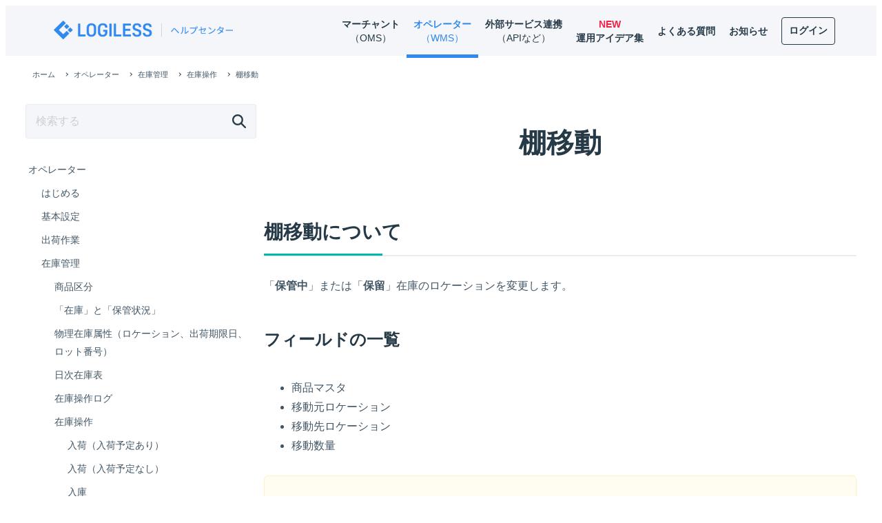

--- FILE ---
content_type: text/css
request_url: https://support.logiless.com/wp-content/themes/snow-monkey-child/style.css?ver=6.6.2.2
body_size: 11694
content:
/**
 * Template: snow-monkey
 * Theme Name: LOGILESSのサポートサイトテーマ
 */
@charset "UTF-8";
a {
    color: #075ecc;
    text-decoration: none
}

a:hover {
    opacity: .7
}

body {
    font-family: "Helvetica Neue", Arial, "Hiragino Kaku Gothic ProN", "Hiragino Sans", Meiryo, sans-serif;
    color: #425665;
    letter-spacing: normal
}

body.home, body.merchant, body.operator {
    background: #f5f6f9
}

.editor-block-list__block, .l-body {
    font-family: "Helvetica Neue", Helvetica, Arial, "ヒラギノ角ゴ Pro W3", "Hiragino Kaku Gothic Pro", メイリオ, Meiryo, sans-serif
}

@media (min-width: 64em) {
    .l-1row-header__branding, .l-1row-header__content {
        padding: 1.5rem 0
    }
}

.p-global-nav .c-navbar__item > a {
    font-size: 1rem;
    padding: .312rem 1.32692rem
}

.p-global-nav .c-navbar__item[data-active-menu=true] > a {
    color: #728390
}

.menu-login {
    margin-left: 1.32692rem
}

.menu-login a {
    border: 1px solid #2f89ee;
    border-radius: 4px
}

.menu-login a span {
    color: #2f89ee
}

.menu-login a:hover {
    text-decoration: none
}

.l-header, .l-header__drop-nav {
    background: #f5f6f9
}

.l-header a:hover, .l-header__drop-nav a:hover {
    text-decoration: none
}

.l-header__drop-nav .menu-login {
    margin-left: 0
}

.l-header__drop-nav .menu-login a {
    border: none
}

@media (min-width: 64em) {
    .smb-section__title {
        font-size: 1.5rem
    }
}

.smb-section__title:after {
    margin: .8rem auto 0
}

.big-blue-banner .smb-section__title::after {
    background-color: #fff
}

.smb-box {
    border-color: #dce1e5
}

.smb-section__body > p + .smb-panels {
    margin-top: 4.67392rem
}

[data-is-slim-widget-area=true] .c-widget {
    font-size: 1rem;
    line-height: 1.86957
}

.c-widget__title:after, .c-widget__title:before {
    display: none
}

.c-entry__header {
    margin-bottom: 1.86957rem;
    border-bottom: none;
    padding: 0 0 .46739rem
}

.c-entry__title {
    text-align: center
}

@media (min-width: 64em) {
    .c-entry-aside__title {
        margin: 0 0 .93478rem;
        font-size: 1.25rem;
        line-height: 1.69565
    }
}

.c-page-top {
    display: none
}

.wp-block-image img, img.aligncenter, img.alignleft, img.alignnone, img.alignright {
    -webkit-box-shadow: none;
    box-shadow: none
}

.c-sub-nav {
    margin-right: 1.40217rem
}

.c-sub-nav .c-navbar__item {
    margin: 0 0 0 1.40217rem
}

h1 {
    color: #253947
}

.p-entry-content > h2, .smb-section__title, .textwidget > h2, .wp-block-column > h2 {
    font-size: 1.75rem;
    text-align: left;
    border-bottom: 2px solid #e9edef;
    padding: .625rem 0;
    background: 0 0;
    border-left: none;
    position: relative;
    color: #253947
}

.p-entry-content > h2::before, .smb-section__title::before, .textwidget > h2::before, .wp-block-column > h2::before {
    position: absolute;
    display: block;
    content: "";
    border-bottom: 3px solid #2f89ee;
    width: 20%;
    left: 0;
    bottom: -1px
}

.p-entry-content > h2::after, .smb-section__title::after, .textwidget > h2::after, .wp-block-column > h2::after {
    display: none
}

.operator .p-entry-content > h2::before, .operator .smb-section__title::before, .operator .textwidget > h2::before, .operator .wp-block-column > h2::before, .operator-child .p-entry-content > h2::before, .operator-child .smb-section__title::before, .operator-child .textwidget > h2::before, .operator-child .wp-block-column > h2::before {
    border-color: #00b9aa
}

.p-entry-content > h3, .textwidget > h3, .wp-block-column > h3 {
    color: #253947;
    border: none
}

.p-entry-content > h4 {
    color: #253947;
    font-weight: 700
}

@media (min-width: 64em) {
    .c-row__col--lg-1-4 {
        flex: none;
        width: 100%;
        max-width: 100%
    }
}

footer .custom-html-widget {
    display: flex;
    align-items: flex-start
}

footer .custom-html-widget .logiless-footer__item {
    flex: 1 0 15%;
    padding: 0 .88462rem 1.86957rem
}

footer .custom-html-widget .logiless-footer__item .footer-logigoma img {
    width: 100%;
    max-width: 400px;
    height: auto
}

footer .custom-html-widget .logiless-footer__item dl dt {
    color: #2f89ee;
    margin-bottom: 10px
}

footer .custom-html-widget .logiless-footer__item dl dd {
    font-size: .875rem;
    line-height: 1.2;
    margin-bottom: 20px
}

footer .custom-html-widget .logiless-footer__item dl dd a {
    color: #425665
}

footer .custom-html-widget .logiless-footer__item dl dd span {
    font-size: .75rem
}

footer .custom-html-widget .logiless-footer__item-01 {
    flex: 1 0 40%
}

@media screen and (max-width: 63.9375em) {
    footer .custom-html-widget {
        flex-wrap: wrap
    }

    footer .custom-html-widget .logiless-footer__item {
        flex: 1 0 25%
    }

    footer .custom-html-widget .logiless-footer__item .footer-logigoma {
        text-align: center
    }

    footer .custom-html-widget .logiless-footer__item-01 {
        order: 4
    }
}

@media screen and (max-width: 39.9375em) {
    footer .custom-html-widget .logiless-footer__item {
        flex: 1 0 100%
    }
}

.logiless-page-footer-navi {
    display: block;
    border: 1px solid #dce1e5;
    border-radius: 4px;
    padding: 2rem
}

.logiless-page-footer-navi .logiless-page-footer-navi-title {
    font-weight: 700;
    color: #253947
}

.logiless-page-footer-navi .logiless-page-footer-navi__children {
    list-style: none;
    margin: 0;
    display: flex;
    flex-wrap: wrap
}

.logiless-page-footer-navi .logiless-page-footer-navi__children li {
    flex: 1 0 50%;
    max-width: 50%;
    line-height: 1.3;
    margin-top: 1.76923rem;
    padding: .88462rem
}

.logiless-page-footer-navi .logiless-page-footer-navi__children li a {
    color: #253947;
    font-weight: 700;
    position: relative;
    border-radius: 4px;
    display: flex;
    padding: 0 1rem
}

.logiless-page-footer-navi .logiless-page-footer-navi__children li a::before {
    position: absolute;
    display: block;
    content: "";
    background: url(https://preview-support.logiless.com/wp-content/uploads/2020/05/ic-angle-right.png) no-repeat;
    background-size: 8.5px 15px;
    width: 8.5px;
    height: 15px;
    left: 0;
    top: 0
}

#toc_container {
    font-size: .875rem;
    background: #f5f6f9;
    padding: 1.25rem
}

#toc_container .toc_title {
    text-align: center;
    list-style: none;
    padding: 0;
    font-weight: 700
}

#toc_container .toc_list {
    list-style: none;
    padding: 0
}

#toc_container .toc_list li {
    margin-top: .875rem
}

#toc_container .toc_list li ul {
    list-style: none
}

#toc_container .toc_list li ul li {
    display: inline-block;
    border-left: 1.5px solid #fff;
    padding-left: 10px;
    margin-left: 10px
}

#toc_container .toc_list li ul li span {
    display: none
}

#toc_container .toc_list li ul li:first-child {
    border-left: none;
    padding-left: 0;
    margin-left: 0
}

#toc_container.no_bullets {
    width: 100% !important
}

.type-page .c-entry__meta {
    display: none
}

footer {
    background: #fff;
    padding-top: 3.125rem
}

footer .l-footer-widget-area {
    border-top: none;
    border-top: 1px solid #e9edef
}

footer .l-footer-widget-area dl dt {
    margin-bottom: 20px
}

footer .p-footer-sub-nav {
    border-top: none
}

footer .c-copyright {
    color: #c8d0d5;
    border-top: none;
    text-align: right;
    background: #fff
}

footer .c-copyright a {
    color: #c8d0d5;
    text-decoration: none
}

.google-spreadsheet {
    border: 1px solid #dce1e5;
    border-radius: 6px;
    padding: 10px
}

.google-spreadsheet iframe {
    width: 100%;
    height: 600px;
    border: 1px solid #e9edef
}

.c-entries--simple, .c-entries--text {
    border-top: none
}

.c-entries--simple .c-entries__item, .c-entries--text .c-entries__item {
    border-bottom: none
}

.search-box {
    max-width: 680px;
    margin: 0 auto;
    padding: 1.86957rem 0
}

.search-box .logiless-whoami {
    display: flex;
    justify-content: space-between;
    font-weight: 700;
    position: relative;
    margin: 0 30px;
    padding-bottom: 2rem
}

.search-box .logiless-whoami .logigoma-select {
    position: absolute;
    bottom: 0;
    left: 50%;
    transform: translateX(-50%);
    -webkit-transform: translateX(-50%)
}

.search-box .logiless-whoami .logigoma-select img {
    width: 100px;
    height: 85px
}

.search-box .logiless-whoami .logiless-whoami__merchant label {
    border-radius: 5rem;
    background: #c8d0d5;
    text-align: center;
    padding: 1rem 4rem;
    position: relative
}

.search-box .logiless-whoami .logiless-whoami__merchant input {
    display: none
}

.search-box .logiless-whoami .logiless-whoami__merchant input:checked + label {
    background: #2f89ee;
    color: #fff
}

.search-box .logiless-whoami .logiless-whoami__merchant input:checked + label::before {
    position: absolute;
    content: "";
    display: block;
    background: url(https://preview-support.logiless.com/wp-content/uploads/2020/05/ic-check.png) no-repeat;
    background-size: 16px 12px;
    width: 16px;
    height: 12px;
    left: 20px;
    top: 0;
    bottom: 0;
    margin: auto
}

.search-box .logiless-whoami .logiless-whoami__operator label {
    background: #c8d0d5;
    border-radius: 5rem;
    text-align: center;
    padding: 1rem 4rem;
    position: relative
}

.search-box .logiless-whoami .logiless-whoami__operator input {
    display: none
}

.search-box .logiless-whoami .logiless-whoami__operator input:checked + label {
    background: #00b9aa;
    color: #fff
}

.search-box .logiless-whoami .logiless-whoami__operator input:checked + label::before {
    position: absolute;
    content: "";
    display: block;
    background: url(https://preview-support.logiless.com/wp-content/uploads/2020/05/ic-check.png) no-repeat;
    background-size: 16px 12px;
    width: 16px;
    height: 12px;
    left: 20px;
    top: 0;
    bottom: 0;
    margin: auto
}

.logiless-input-group .logiless-input-group__field > input[type=search] {
    border-radius: 4px 0 0 4px;
    border: 1px solid #e9edef;
    border-right: none;
    padding: .875rem;
    box-shadow: none
}

.logiless-input-group .logiless-input-group__field > input[type=search]::placeholder {
    color: #c8d0d5
}

.logiless-input-group .logiless-input-group__btn {
    border-radius: 0 4px 4px 0;
    border: 1px solid #e9edef;
    border-left: none;
    padding: .875rem
}

.logiless-input-group .logiless-input-group__btn img {
    width: 20px;
    height: 20px
}

@media screen and (max-width: 39.9375em) {
    .search-box .logiless-whoami {
        margin: 0 15px
    }

    .search-box .logiless-whoami .logiless-whoami__merchant label, .search-box .logiless-whoami .logiless-whoami__operator label {
        display: flex;
        width: 100px;
        height: 100px;
        justify-content: center;
        align-items: center;
        font-size: .75rem;
        padding: 0
    }

    .search-box .logiless-whoami .logiless-whoami__merchant label::before, .search-box .logiless-whoami .logiless-whoami__operator label::before {
        bottom: auto !important;
        right: 0;
        left: 0 !important;
        top: 16px !important
    }
}

.search-box__sidebar {
    padding: 0
}

.search-box__sidebar .logiless-input-group .logiless-input-group__field > input[type=search] {
    padding: .5rem .875rem;
    background: #f5f6f9
}

.search-box__sidebar .logiless-input-group .logiless-input-group__btn {
    background: #f5f6f9
}

[type=search]::-webkit-search-cancel-button, [type=search]::-webkit-search-decoration {
    -webkit-appearance: none
}

.archive ul.c-entries li.c-entries__item, .post-type-archive-faq ul.c-entries li.c-entries__item, .search-results ul.c-entries li.c-entries__item {
    border-top: 1px solid #dce1e5
}

.archive ul.c-entries li.c-entries__item:first-child, .post-type-archive-faq ul.c-entries li.c-entries__item:first-child, .search-results ul.c-entries li.c-entries__item:first-child {
    border-top: none
}

.archive ul.c-entries li.c-entries__item .c-entry-summary__figure, .post-type-archive-faq ul.c-entries li.c-entries__item .c-entry-summary__figure, .search-results ul.c-entries li.c-entries__item .c-entry-summary__figure {
    display: none
}

.archive ul.c-entries li.c-entries__item .c-entry-summary__title, .post-type-archive-faq ul.c-entries li.c-entries__item .c-entry-summary__title, .search-results ul.c-entries li.c-entries__item .c-entry-summary__title {
    color: #075ecc
}

.archive ul.c-entries li.c-entries__item .c-entry-summary__content, .post-type-archive-faq ul.c-entries li.c-entries__item .c-entry-summary__content, .search-results ul.c-entries li.c-entries__item .c-entry-summary__content {
    color: #425665
}

.archive ul.c-entries li.c-entries__item .c-entry-summary__meta, .post-type-archive-faq ul.c-entries li.c-entries__item .c-entry-summary__meta, .search-results ul.c-entries li.c-entries__item .c-entry-summary__meta {
    display: none
}

.c-entry-summary--faq .c-entry-summary__body .c-entry-summary__title, .c-entry-summary--post--faq .c-entry-summary__body .c-entry-summary__title {
    position: relative;
    padding: 5px 0 0 50px
}

.c-entry-summary--faq .c-entry-summary__body .c-entry-summary__title::before, .c-entry-summary--post--faq .c-entry-summary__body .c-entry-summary__title::before {
    position: absolute;
    content: "";
    background: url(https://preview-support.logiless.com/wp-content/uploads/2020/05/ic-q.png) no-repeat;
    background-size: 40px 40px;
    width: 40px;
    height: 40px;
    top: 0;
    left: 0
}

.advanced-sidebar-menu a {
    color: #425665;
    text-decoration: none;
    display: block;
    padding: .25rem;
    border-radius: 6px
}

.advanced-sidebar-menu ul {
    list-style: none;
    padding: 0;
    margin: 0
}

.advanced-sidebar-menu ul ul {
    margin-left: 1.2rem
}

.advanced-sidebar-menu .current_page_item > a {
    color: #253947;
    font-weight: 700
}

.smb-step__body {
    margin: 2.80435rem 0
}

.smb-step__item__title {
    font-weight: 400
}

.smb-step__item__title {
    margin-bottom: 0 !important;
    text-align: auto !important
}

.smb-step__item__title > .smb-step__item__number {
    align-self: baseline !important;
    background-color: #f5f6f9 !important;
    color: #2f89ee;
    font-weight: 700
}

.operator-child .smb-step__item__title > .smb-step__item__number {
    color: #00b9aa
}

.smb-step__item__title > span {
    margin-bottom: 20px;
    align-self: baseline
}

.wp-block-snow-monkey-blocks-step--item:last-of-type .smb-step__item__title > span {
    margin-bottom: 0
}

.smb-step__item:before {
    border-left: none
}

.smb-step__item__summary .smb-step__item__link {
    color: #075ecc
}

.smb-step__item__summary .smb-step__item__link svg {
    display: none
}

.smb-step__item__summary .smb-step__item__link span {
    text-decoration: none
}

.c-section, .wpac-section {
    padding: 0
}

@media (min-width: 64em) {
    .c-section, .wpac-section {
        padding: 0
    }
}

.smb-panels__item {
    display: flex;
    align-items: center;
    border-radius: 4px;
    border: 1px solid #dce1e5;
    box-shadow: none;
    transition: none;
    cursor: pointer
}

@media (min-width: 64em) {
    .smb-panels__item:active, .smb-panels__item:focus, .smb-panels__item:hover {
        text-decoration: none;
        box-shadow: none;
        opacity: .7
    }
}

.wp-block-snow-monkey-blocks-panels .wp-block-snow-monkey-blocks-panels--item .smb-panels__item {
    position: relative
}

.wp-block-snow-monkey-blocks-panels .wp-block-snow-monkey-blocks-panels--item .smb-panels__item__body {
    padding: 1rem 1.86957rem
}

.wp-block-snow-monkey-blocks-panels .wp-block-snow-monkey-blocks-panels--item .smb-panels__item__body::before {
    position: absolute;
    content: "";
    background: url(https://preview-support.logiless.com/wp-content/uploads/2020/05/ic-angle-right.png) no-repeat;
    background-size: 8.5px 15px;
    width: 8.5px;
    height: 15px;
    left: .86957rem;
    top: 0;
    bottom: 0;
    margin: auto
}

.wp-block-snow-monkey-blocks-panels .wp-block-snow-monkey-blocks-panels--item .smb-panels__item__body .smb-panels__item__title {
    text-align: left;
    color: #253947;
    line-height: 1.3
}

.wp-block-snow-monkey-blocks-panels .wp-block-snow-monkey-blocks-panels--item .smb-panels__item__body .smb-panels__item__content {
    text-align: left
}

.operator-child .wp-block-snow-monkey-blocks-panels .wp-block-snow-monkey-blocks-panels--item .smb-panels__item .smb-panels__item__body::before {
    background-image: url(https://preview-support.logiless.com/wp-content/uploads/2020/05/ic-angle-right-o.png)
}

body.home .wp-block-snow-monkey-blocks-panels .wp-block-snow-monkey-blocks-panels--item, body.merchant .wp-block-snow-monkey-blocks-panels .wp-block-snow-monkey-blocks-panels--item, body.operator .wp-block-snow-monkey-blocks-panels .wp-block-snow-monkey-blocks-panels--item, body.platforms .wp-block-snow-monkey-blocks-panels .wp-block-snow-monkey-blocks-panels--item {
    overflow: hidden
}

body.home .wp-block-snow-monkey-blocks-panels .wp-block-snow-monkey-blocks-panels--item .smb-panels__item, body.merchant .wp-block-snow-monkey-blocks-panels .wp-block-snow-monkey-blocks-panels--item .smb-panels__item, body.operator .wp-block-snow-monkey-blocks-panels .wp-block-snow-monkey-blocks-panels--item .smb-panels__item, body.platforms .wp-block-snow-monkey-blocks-panels .wp-block-snow-monkey-blocks-panels--item .smb-panels__item {
    align-items: baseline;
    margin-top: 1rem
}

body.home .wp-block-snow-monkey-blocks-panels .wp-block-snow-monkey-blocks-panels--item .smb-panels__item .smb-panels__item__figure, body.merchant .wp-block-snow-monkey-blocks-panels .wp-block-snow-monkey-blocks-panels--item .smb-panels__item .smb-panels__item__figure, body.operator .wp-block-snow-monkey-blocks-panels .wp-block-snow-monkey-blocks-panels--item .smb-panels__item .smb-panels__item__figure, body.platforms .wp-block-snow-monkey-blocks-panels .wp-block-snow-monkey-blocks-panels--item .smb-panels__item .smb-panels__item__figure {
    float: left;
    padding: 1.2rem 0 1.86957rem 1.86957rem
}

body.home .wp-block-snow-monkey-blocks-panels .wp-block-snow-monkey-blocks-panels--item .smb-panels__item .smb-panels__item__figure img, body.merchant .wp-block-snow-monkey-blocks-panels .wp-block-snow-monkey-blocks-panels--item .smb-panels__item .smb-panels__item__figure img, body.operator .wp-block-snow-monkey-blocks-panels .wp-block-snow-monkey-blocks-panels--item .smb-panels__item .smb-panels__item__figure img, body.platforms .wp-block-snow-monkey-blocks-panels .wp-block-snow-monkey-blocks-panels--item .smb-panels__item .smb-panels__item__figure img {
    width: 100%;
    max-width: 50px;
    min-width: 50px
}

body.home .wp-block-snow-monkey-blocks-panels .wp-block-snow-monkey-blocks-panels--item .smb-panels__item .smb-panels__item__body, body.merchant .wp-block-snow-monkey-blocks-panels .wp-block-snow-monkey-blocks-panels--item .smb-panels__item .smb-panels__item__body, body.operator .wp-block-snow-monkey-blocks-panels .wp-block-snow-monkey-blocks-panels--item .smb-panels__item .smb-panels__item__body, body.platforms .wp-block-snow-monkey-blocks-panels .wp-block-snow-monkey-blocks-panels--item .smb-panels__item .smb-panels__item__body {
    float: left;
    padding: 1rem
}

body.home .wp-block-snow-monkey-blocks-panels .wp-block-snow-monkey-blocks-panels--item .smb-panels__item .smb-panels__item__body::before, body.merchant .wp-block-snow-monkey-blocks-panels .wp-block-snow-monkey-blocks-panels--item .smb-panels__item .smb-panels__item__body::before, body.operator .wp-block-snow-monkey-blocks-panels .wp-block-snow-monkey-blocks-panels--item .smb-panels__item .smb-panels__item__body::before, body.platforms .wp-block-snow-monkey-blocks-panels .wp-block-snow-monkey-blocks-panels--item .smb-panels__item .smb-panels__item__body::before {
    display: none
}

body.home .wp-block-snow-monkey-blocks-panels .wp-block-snow-monkey-blocks-panels--item .smb-panels__item .smb-panels__item__body .smb-panels__item__content, body.merchant .wp-block-snow-monkey-blocks-panels .wp-block-snow-monkey-blocks-panels--item .smb-panels__item .smb-panels__item__body .smb-panels__item__content, body.operator .wp-block-snow-monkey-blocks-panels .wp-block-snow-monkey-blocks-panels--item .smb-panels__item .smb-panels__item__body .smb-panels__item__content, body.platforms .wp-block-snow-monkey-blocks-panels .wp-block-snow-monkey-blocks-panels--item .smb-panels__item .smb-panels__item__body .smb-panels__item__content {
    text-align: left;
    line-height: 1.6;
    padding-bottom: 1.5rem
}

body.home .wp-block-snow-monkey-blocks-panels .wp-block-snow-monkey-blocks-panels--item .smb-panels__item .smb-panels__item__body .smb-panels__item__action, body.merchant .wp-block-snow-monkey-blocks-panels .wp-block-snow-monkey-blocks-panels--item .smb-panels__item .smb-panels__item__body .smb-panels__item__action, body.operator .wp-block-snow-monkey-blocks-panels .wp-block-snow-monkey-blocks-panels--item .smb-panels__item .smb-panels__item__body .smb-panels__item__action, body.platforms .wp-block-snow-monkey-blocks-panels .wp-block-snow-monkey-blocks-panels--item .smb-panels__item .smb-panels__item__body .smb-panels__item__action {
    position: absolute;
    bottom: 1rem;
    right: 1rem
}

body.home .wp-block-snow-monkey-blocks-panels .wp-block-snow-monkey-blocks-panels--item .smb-panels__item .smb-panels__item__body .smb-panels__item__action .smb-panels__item__link, body.merchant .wp-block-snow-monkey-blocks-panels .wp-block-snow-monkey-blocks-panels--item .smb-panels__item .smb-panels__item__body .smb-panels__item__action .smb-panels__item__link, body.operator .wp-block-snow-monkey-blocks-panels .wp-block-snow-monkey-blocks-panels--item .smb-panels__item .smb-panels__item__body .smb-panels__item__action .smb-panels__item__link, body.platforms .wp-block-snow-monkey-blocks-panels .wp-block-snow-monkey-blocks-panels--item .smb-panels__item .smb-panels__item__body .smb-panels__item__action .smb-panels__item__link {
    font-size: 0
}

body.home .wp-block-snow-monkey-blocks-panels .wp-block-snow-monkey-blocks-panels--item .smb-panels__item .smb-panels__item__body .smb-panels__item__action .smb-panels__item__link::before, body.merchant .wp-block-snow-monkey-blocks-panels .wp-block-snow-monkey-blocks-panels--item .smb-panels__item .smb-panels__item__body .smb-panels__item__action .smb-panels__item__link::before, body.operator .wp-block-snow-monkey-blocks-panels .wp-block-snow-monkey-blocks-panels--item .smb-panels__item .smb-panels__item__body .smb-panels__item__action .smb-panels__item__link::before, body.platforms .wp-block-snow-monkey-blocks-panels .wp-block-snow-monkey-blocks-panels--item .smb-panels__item .smb-panels__item__body .smb-panels__item__action .smb-panels__item__link::before {
    display: none
}

body.home .wp-block-snow-monkey-blocks-panels .wp-block-snow-monkey-blocks-panels--item .smb-panels__item .smb-panels__item__body .smb-panels__item__action .smb-panels__item__link::after, body.merchant .wp-block-snow-monkey-blocks-panels .wp-block-snow-monkey-blocks-panels--item .smb-panels__item .smb-panels__item__body .smb-panels__item__action .smb-panels__item__link::after, body.operator .wp-block-snow-monkey-blocks-panels .wp-block-snow-monkey-blocks-panels--item .smb-panels__item .smb-panels__item__body .smb-panels__item__action .smb-panels__item__link::after, body.platforms .wp-block-snow-monkey-blocks-panels .wp-block-snow-monkey-blocks-panels--item .smb-panels__item .smb-panels__item__body .smb-panels__item__action .smb-panels__item__link::after {
    content: "";
    display: block;
    background: url(https://preview-support.logiless.com/wp-content/uploads/2020/05/ic-arrow-right.png) no-repeat;
    background-size: 16px 10px;
    width: 16px;
    height: 10px;
    right: 0;
    bottom: 0
}

body.home .l-contents__inner, body.merchant .l-contents__inner, body.operator .l-contents__inner, body.platforms .l-contents__inner {
    margin-bottom: 0
}

body.home .c-entry__body > * + *, body.merchant .c-entry__body > * + *, body.operator .c-entry__body > * + *, body.platforms .c-entry__body > * + * {
    margin-top: 0
}

.smb-panels-faqs .wp-block-snow-monkey-blocks-panels--item {
    overflow: hidden
}

.smb-panels-faqs .wp-block-snow-monkey-blocks-panels--item .smb-panels__item {
    align-items: baseline;
    margin-top: 1rem
}

.smb-panels-faqs .wp-block-snow-monkey-blocks-panels--item .smb-panels__item .smb-panels__item__figure {
    float: left;
    padding: 1.2rem 0 1.86957rem 1.86957rem
}

.smb-panels-faqs .wp-block-snow-monkey-blocks-panels--item .smb-panels__item .smb-panels__item__figure img {
    width: 100%;
    max-width: 50px;
    min-width: 50px
}

.smb-panels-faqs .wp-block-snow-monkey-blocks-panels--item .smb-panels__item .smb-panels__item__body {
    float: left;
    padding: 1rem
}

.smb-panels-faqs .wp-block-snow-monkey-blocks-panels--item .smb-panels__item .smb-panels__item__body::before {
    display: none
}

.smb-panels-faqs .wp-block-snow-monkey-blocks-panels--item .smb-panels__item .smb-panels__item__body .smb-panels__item__title {
    position: relative;
    padding: 0 0 1rem 1.875rem;
    font-weight: 400;
    font-size: .937rem;
    line-height: 1.5
}

.smb-panels-faqs .wp-block-snow-monkey-blocks-panels--item .smb-panels__item .smb-panels__item__body .smb-panels__item__title::before {
    position: absolute;
    content: "";
    display: block;
    background: url(https://preview-support.logiless.com/wp-content/uploads/2020/05/ic-q.png) no-repeat;
    background-size: 20px 20px;
    width: 20px;
    height: 20px;
    left: 0;
    top: 0
}

.smb-panels-faqs .wp-block-snow-monkey-blocks-panels--item .smb-panels__item .smb-panels__item__body .smb-panels__item__content {
    text-align: left;
    line-height: 1.4;
    padding-bottom: 1.5rem
}

.smb-panels-faqs .wp-block-snow-monkey-blocks-panels--item .smb-panels__item .smb-panels__item__body .smb-panels__item__action {
    position: absolute;
    bottom: 1rem;
    right: 1rem
}

.smb-panels-faqs .wp-block-snow-monkey-blocks-panels--item .smb-panels__item .smb-panels__item__body .smb-panels__item__action .smb-panels__item__link {
    font-size: 0
}

.smb-panels-faqs .wp-block-snow-monkey-blocks-panels--item .smb-panels__item .smb-panels__item__body .smb-panels__item__action .smb-panels__item__link::after {
    content: "";
    display: block;
    background: url(https://preview-support.logiless.com/wp-content/uploads/2020/05/ic-arrow-right.png) no-repeat;
    background-size: 16px 10px;
    width: 16px;
    height: 10px;
    right: 0;
    bottom: 0
}

.operator .smb-panels__item__link::after, .operator-child .smb-panels__item__link::after {
    background-image: url(https://preview-support.logiless.com/wp-content/uploads/2020/05/ic-arrow-right-o.png) !important
}

body.home .wp-block-snow-monkey-blocks-panels .wp-block-snow-monkey-blocks-panels--item .smb-panels__item {
    align-items: center
}

body.home .wp-block-snow-monkey-blocks-panels .wp-block-snow-monkey-blocks-panels--item .smb-panels__item .smb-panels__item__figure {
    float: left;
    padding: 1.2rem 0 1.86957rem 1.86957rem
}

body.home .wp-block-snow-monkey-blocks-panels .wp-block-snow-monkey-blocks-panels--item .smb-panels__item .smb-panels__item__figure img {
    width: 100%;
    max-width: 180px;
    height: auto
}

body.home .wp-block-snow-monkey-blocks-panels .wp-block-snow-monkey-blocks-panels--item .smb-panels__item .smb-panels__item__body .smb-panels__item__title {
    color: #2f89ee
}

body.home .wp-block-snow-monkey-blocks-panels .wp-block-snow-monkey-blocks-panels--item:nth-of-type(2) .smb-panels__item .smb-panels__item__body .smb-panels__item__title {
    color: #00b9aa
}

body.home .wp-block-snow-monkey-blocks-panels .wp-block-snow-monkey-blocks-panels--item:nth-of-type(2) .smb-panels__item .smb-panels__item__body .smb-panels__item__action .smb-panels__item__link {
    color: #00b9aa
}

body.home .wp-block-snow-monkey-blocks-panels .wp-block-snow-monkey-blocks-panels--item:nth-of-type(2) .smb-panels__item .smb-panels__item__body .smb-panels__item__action .smb-panels__item__link::after {
    background-image: url(https://preview-support.logiless.com/wp-content/uploads/2020/05/ic-arrow-right-o.png) !important
}

body.home .wp-block-snow-monkey-blocks-panels--item .smb-panels__item {
    align-items: center;
    text-align: left
}

body.home .wp-block-snow-monkey-blocks-panels--item .smb-panels__item .smb-panels__item__figure {
    float: left;
    padding: 1.2rem 0 1.86957rem 1.86957rem
}

body.home .wp-block-snow-monkey-blocks-panels--item .smb-panels__item .smb-panels__item__figure img {
    width: 100%;
    max-width: 180px;
    height: auto
}

body.home .wp-block-snow-monkey-blocks-panels--item .smb-panels__item .smb-panels__item__body .smb-panels__item__title {
    color: #2f89ee;
    text-align: left
}

body.home .wp-block-snow-monkey-blocks-panels--item .smb-panels__item .smb-panels__item__body .smb-panels__item__link {
    text-align: right
}

body.home .wp-block-snow-monkey-blocks-panels--item:nth-of-type(2) .smb-panels__item .smb-panels__item__body .smb-panels__item__title {
    color: #00b9aa
}

body.home .wp-block-snow-monkey-blocks-panels--item:nth-of-type(2) .smb-panels__item .smb-panels__item__body .smb-panels__item__action .smb-panels__item__link {
    color: #00b9aa
}

body.home .wp-block-snow-monkey-blocks-panels--item:nth-of-type(2) .smb-panels__item .smb-panels__item__body .smb-panels__item__action .smb-panels__item__link::after {
    background-image: url(https://preview-support.logiless.com/wp-content/uploads/2020/05/ic-arrow-right-o.png) !important
}

.home-section-01 h2 {
    border: none;
    color: #2f89ee;
    text-align: center
}

.home-section-01 h2::before {
    display: none
}

.home h2 {
    border: none;
    color: #2f89ee;
    text-align: center
}

.home h2::before {
    display: none
}

.wp-block-snow-monkey-blocks-balloon {
    font-size: .875rem;
    line-height: 1.5
}

.wp-block-snow-monkey-blocks-balloon .smb-balloon__person .smb-balloon__figure {
    border: 2px solid #f5f6f9;
    background: #f5f6f9
}

.wp-block-snow-monkey-blocks-balloon .smb-balloon__body {
    background: #f5f6f9
}

.wp-block-snow-monkey-blocks-balloon .smb-balloon__body::after {
    border-color: transparent #f5f6f9 transparent transparent
}

.merchant .snow-monkey-taxonomy-posts ul li a, .operator .snow-monkey-taxonomy-posts ul li a {
    border: 1px solid #dce1e5;
    border-radius: 4px;
    box-shadow: none;
    text-decoration: none;
    transition: none
}

.merchant .snow-monkey-taxonomy-posts ul li a:hover, .operator .snow-monkey-taxonomy-posts ul li a:hover {
    box-shadow: none;
    opacity: .7
}

.merchant .snow-monkey-taxonomy-posts ul li a section .c-entry-summary__figure, .operator .snow-monkey-taxonomy-posts ul li a section .c-entry-summary__figure {
    display: none
}

.merchant .snow-monkey-taxonomy-posts ul li a section .c-entry-summary__body, .operator .snow-monkey-taxonomy-posts ul li a section .c-entry-summary__body {
    position: relative;
    padding: 1.86957rem
}

.merchant .snow-monkey-taxonomy-posts ul li a section .c-entry-summary__body header, .operator .snow-monkey-taxonomy-posts ul li a section .c-entry-summary__body header {
    margin: 0
}

.merchant .snow-monkey-taxonomy-posts ul li a section .c-entry-summary__body header h2, .operator .snow-monkey-taxonomy-posts ul li a section .c-entry-summary__body header h2 {
    padding-left: 1rem
}

.merchant .snow-monkey-taxonomy-posts ul li a section .c-entry-summary__body header h2::before, .operator .snow-monkey-taxonomy-posts ul li a section .c-entry-summary__body header h2::before {
    position: absolute;
    content: "";
    background: url(https://preview-support.logiless.com/wp-content/uploads/2020/05/ic-tips.png) no-repeat;
    background-size: 20px 20px;
    width: 20px;
    height: 20px;
    left: .86957rem;
    top: 0;
    bottom: 0;
    margin: auto
}

.merchant .snow-monkey-taxonomy-posts ul li a section .c-entry-summary__body .c-entry-summary__meta, .operator .snow-monkey-taxonomy-posts ul li a section .c-entry-summary__body .c-entry-summary__meta {
    display: none
}

.merchant .snow-monkey-taxonomy-posts ul li a section .c-entry-summary__body .c-entry-summary__tags, .operator .snow-monkey-taxonomy-posts ul li a section .c-entry-summary__body .c-entry-summary__tags {
    display: none
}

.merchant .snow-monkey-taxonomy-posts ul li a section .c-entry-summary__body .c-entry-summary__time, .operator .snow-monkey-taxonomy-posts ul li a section .c-entry-summary__body .c-entry-summary__time {
    display: none
}

.operator .snow-monkey-taxonomy-posts ul li a section .c-entry-summary__body header h2::before {
    background-image: url(https://preview-support.logiless.com/wp-content/uploads/2020/05/ic-tips-o.png)
}

.smb-items .smb-items__item, .wp-block-snow-monkey-blocks-items .smb-items__item {
    display: flex;
    flex-wrap: wrap;
    align-content: start;
    height: 100%;
    border: 1px solid #dce1e5;
    border-radius: 4px;
    padding: 1.86957rem
}

.smb-items .smb-items__item .smb-items__item__title, .wp-block-snow-monkey-blocks-items .smb-items__item .smb-items__item__title {
    color: #253947;
    font-size: 1.25rem
}

.smb-items .smb-items__item .smb-items__item__content, .wp-block-snow-monkey-blocks-items .smb-items__item .smb-items__item__content {
    font-size: .875rem
}

.smb-items .smb-items__item .smb-items__item__action, .wp-block-snow-monkey-blocks-items .smb-items__item .smb-items__item__action {
    width: 100%;
    text-align: right;
    font-size: .875rem
}

.smb-items .smb-items__item .smb-items__item__action .smb-items__item__btn, .wp-block-snow-monkey-blocks-items .smb-items__item .smb-items__item__action .smb-items__item__btn {
    background: 0 0;
    color: #253947;
    padding: 0;
    font-weight: 700;
    transition: none
}

.smb-items .smb-items__item .smb-items__item__action .smb-items__item__btn .smb-btn__label, .wp-block-snow-monkey-blocks-items .smb-items__item .smb-items__item__action .smb-items__item__btn .smb-btn__label {
    position: relative;
    padding-right: 20px
}

.smb-items .smb-items__item .smb-items__item__action .smb-items__item__btn .smb-btn__label::after, .wp-block-snow-monkey-blocks-items .smb-items__item .smb-items__item__action .smb-items__item__btn .smb-btn__label::after {
    position: absolute;
    content: "";
    display: block;
    background: url(https://preview-support.logiless.com/wp-content/uploads/2020/05/ic-arrow-right.png) no-repeat;
    background-size: 16px 10px;
    width: 16px;
    height: 10.5px;
    top: 0;
    bottom: 0;
    right: 0;
    margin: auto
}

.operator .smb-items .smb-items__item .smb-btn__label::after, .operator .wp-block-snow-monkey-blocks-items .smb-items__item .smb-btn__label::after, .operator-child .smb-items .smb-items__item .smb-btn__label::after, .operator-child .wp-block-snow-monkey-blocks-items .smb-items__item .smb-btn__label::after {
    background-image: url(https://preview-support.logiless.com/wp-content/uploads/2020/05/ic-arrow-right-o.png) !important
}

.smb-accordion .smb-accordion__item .smb-accordion__item__title, .wp-block-snow-monkey-blocks-accordion .smb-accordion__item .smb-accordion__item__title {
    background: #f5f6f9
}

.smb-accordion .smb-accordion__item .smb-accordion__item__title .smb-accordion__item__title__icon svg, .wp-block-snow-monkey-blocks-accordion .smb-accordion__item .smb-accordion__item__title .smb-accordion__item__title__icon svg {
    color: #2f89ee
}

.operator-child .smb-accordion .smb-accordion__item .smb-accordion__item__title .smb-accordion__item__title__icon svg, .operator-child .wp-block-snow-monkey-blocks-accordion .smb-accordion__item .smb-accordion__item__title .smb-accordion__item__title__icon svg {
    color: #00b9aa
}

code {
    background-color: #e3edf8
}

.smb-child-pages .smb-panels__item .smb-panels__item__content {
    display: none
}

.smb-child-pages .smb-panels__item .smb-panels__item__action {
    display: none
}

.marketplace .smb-child-pages .smb-panels__item, .shopping-cart .smb-child-pages .smb-panels__item {
    flex-wrap: wrap;
    justify-content: center
}

.marketplace .smb-child-pages .smb-panels__item .smb-panels__item__figure, .shopping-cart .smb-child-pages .smb-panels__item .smb-panels__item__figure {
    padding: 1.5rem 5rem 0
}

.marketplace .smb-child-pages .smb-panels__item .smb-panels__item__body, .shopping-cart .smb-child-pages .smb-panels__item .smb-panels__item__body {
    padding: 1.5rem 1rem 1rem;
    width: 100%
}

.marketplace .smb-child-pages .smb-panels__item .smb-panels__item__body::before, .shopping-cart .smb-child-pages .smb-panels__item .smb-panels__item__body::before {
    display: none
}

.marketplace .smb-child-pages .smb-panels__item .smb-panels__item__body .smb-panels__item__title, .shopping-cart .smb-child-pages .smb-panels__item .smb-panels__item__body .smb-panels__item__title {
    text-align: center
}

.marketplace .smb-child-pages .smb-panels__item .smb-panels__item__body .smb-panels__item__action, .shopping-cart .smb-child-pages .smb-panels__item .smb-panels__item__body .smb-panels__item__action {
    display: block;
    position: relative
}

.marketplace .smb-child-pages .smb-panels__item .smb-panels__item__body .smb-panels__item__action::after, .shopping-cart .smb-child-pages .smb-panels__item .smb-panels__item__body .smb-panels__item__action::after {
    position: absolute;
    content: "";
    display: block;
    background: url(https://preview-support.logiless.com/wp-content/uploads/2020/05/ic-arrow-right.png) no-repeat;
    background-size: 16px 10px;
    width: 16px;
    height: 10px;
    right: 0;
    bottom: 0
}

.marketplace .smb-child-pages .smb-panels__item .smb-panels__item__body .smb-panels__item__action .smb-panels__item__link, .shopping-cart .smb-child-pages .smb-panels__item .smb-panels__item__body .smb-panels__item__action .smb-panels__item__link {
    display: none
}

.smb-box {
    border: 1px solid #dce1e5;
    border-radius: 4px
}

.smb-box .smb-box__body p strong {
    color: #253947
}

.advanced-sidebar-menu .parent-sidebar-menu {
    font-size: .875rem
}

.smb-faq .smb-faq__item:first-child {
    border-top: none
}

.smb-faq .smb-faq__item:last-child {
    border-bottom: none
}

.smb-faq .smb-faq__item__question {
    align-items: baseline
}

.smb-faq .smb-faq__item__answer__label, .smb-faq .smb-faq__item__question__label {
    background: #f5f6f9;
    width: 40px;
    height: 40px;
    flex: none;
    border-radius: 50%;
    line-height: 40px;
    text-align: center;
    color: #2f89ee
}

.smb-faq .smb-faq__item__answer__label {
    color: #ff4784
}

.logiless-link-more-right a {
    position: relative;
    padding-right: 20px;
    font-weight: 700;
    color: #253947
}

.logiless-link-more-right a::after {
    position: absolute;
    content: "";
    display: block;
    background: url(https://preview-support.logiless.com/wp-content/uploads/2020/05/ic-arrow-right.png) no-repeat;
    background-size: 16px 10px;
    width: 16px;
    height: 10px;
    right: 0;
    bottom: 0;
    top: 0;
    margin: auto
}

.operator .logiless-link-more-right a, .operator-child .logiless-link-more-right a {
    position: relative;
    padding-right: 20px;
    font-weight: 700;
    color: #253947
}

.operator .logiless-link-more-right a::after, .operator-child .logiless-link-more-right a::after {
    position: absolute;
    content: "";
    display: block;
    background: url(https://preview-support.logiless.com/wp-content/uploads/2020/05/ic-arrow-right-o.png) no-repeat;
    background-size: 16px 10px;
    width: 16px;
    height: 10px;
    right: 0;
    bottom: 0;
    top: 0;
    margin: auto
}

.smb-alert {
    color: #425665;
    background-color: rgba(0, 185, 170, .05);
    border-color: rgba(0, 185, 170, .2)
}

.smb-alert .svg-inline--fa {
    color: #00b9aa
}

.smb-alert--warning {
    background-color: rgba(255, 196, 0, .05);
    border-color: rgba(255, 196, 0, .2)
}

.smb-alert--warning .svg-inline--fa {
    color: #ffc400
}

.smb-alert--success {
    background-color: rgba(119, 217, 0, .05);
    border-color: rgba(119, 217, 0, .2)
}

.smb-alert--success .svg-inline--fa {
    color: #77d900
}

.smb-alert--remark {
    background-color: rgba(47, 137, 238, .05);
    border-color: rgba(47, 137, 238, .2)
}

.smb-alert--remark .svg-inline--fa {
    color: #2f89ee
}

.smb-highlighter {
    background: linear-gradient(transparent 60%, rgba(30, 236, 221, .6) 0)
}

.wp-block-table thead th {
    border-color: #dce1e5;
    background-color: #e3edf8;
    color: #425665;
    font-weight: 400
}

.wp-block-table td {
    border-color: #dce1e5
}

.wp-block-code, .wp-block-preformatted, .wp-block-verse {
    background-color: #f5f6f9;
    border-color: #e9edef;
    border-radius: 4px
}

.wp-block-file a.wp-block-file__button {
    background: #fff !important;
    color: #2f89ee !important;
    border: 2px solid #2f89ee;
    font-weight: 700;
    padding: .625rem .937rem
}

.c-entry-tags .tag-cloud-link {
    background: #f5f6f9;
    border-color: #e9edef;
    border-radius: 2px;
    color: #425665 !important
}

.c-entry-tags .tag-cloud-link::before {
    color: rgba(255, 71, 132, .8) !important
}

.c-entry-summary__tags .c-tags {
    list-style: none;
    margin: 0;
    padding: 0
}

.c-entry-summary__tags .c-tags li {
    display: inline-block;
    background: #f5f6f9;
    border: 1px solid #e9edef;
    border-radius: 2px;
    color: #425665;
    font-size: .75rem;
    padding: 0 10px
}

.c-entry-summary__tags .c-tags li:before {
    content: "#";
    color: rgba(255, 71, 132, .8);
    font-weight: 700;
    margin-right: 3px
}

.smb-taxonomy-posts .c-entry-summary__tags {
    display: none
}

.smb-taxonomy-posts .c-entry-summary__figure {
    display: none
}

.smb-taxonomy-posts .c-entries--simple .c-entry-summary__header, .smb-taxonomy-posts .c-entries--text .c-entry-summary__header {
    color: #075ecc
}

.faq-template-default .c-entry__meta .c-meta__item--author, .faq-template-default .c-entry__meta .c-meta__item--modified, .post-template-default .c-entry__meta .c-meta__item--author, .post-template-default .c-entry__meta .c-meta__item--modified {
    display: none
}

.faq-template-default .c-entry__meta .c-meta__item--categories svg path, .post-template-default .c-entry__meta .c-meta__item--categories svg path {
    fill: #b4bec5
}

.faq-template-default .c-prev-next-nav__item-figure, .post-template-default .c-prev-next-nav__item-figure {
    background-color: #dce1e5
}

.faq-template-default .c-entry-aside .c-entry-summary__content, .faq-template-default .p-related-posts .c-entry-summary__content, .post-template-default .c-entry-aside .c-entry-summary__content, .post-template-default .p-related-posts .c-entry-summary__content {
    display: none
}

.faq-template-default .c-entry-aside .c-entries, .faq-template-default .p-related-posts .c-entries, .post-template-default .c-entry-aside .c-entries, .post-template-default .p-related-posts .c-entries {
    display: flex;
    margin-right: calc(var(--_space, 1.76923rem) * -.5 * var(--_margin-scale, 1));
    margin-left: calc(var(--_space, 1.76923rem) * -.5 * var(--_margin-scale, 1))
}

.faq-template-default .c-entry-aside .c-entries .c-entries__item, .faq-template-default .p-related-posts .c-entries .c-entries__item, .post-template-default .c-entry-aside .c-entries .c-entries__item, .post-template-default .p-related-posts .c-entries .c-entries__item {
    flex: 0 1 100%;
    max-width: 100%;
    padding-right: calc(var(--_space, 1.76923rem) * .5 * var(--_margin-scale, 1));
    padding-left: calc(var(--_space, 1.76923rem) * .5 * var(--_margin-scale, 1));
    display: flex
}

.faq-template-default .c-entry-aside .c-entries .c-entries__item .c-entry-summary__figure, .faq-template-default .c-entry-aside .c-entries .c-entries__item .c-entry-summary__meta, .faq-template-default .p-related-posts .c-entries .c-entries__item .c-entry-summary__figure, .faq-template-default .p-related-posts .c-entries .c-entries__item .c-entry-summary__meta, .post-template-default .c-entry-aside .c-entries .c-entries__item .c-entry-summary__figure, .post-template-default .c-entry-aside .c-entries .c-entries__item .c-entry-summary__meta, .post-template-default .p-related-posts .c-entries .c-entries__item .c-entry-summary__figure, .post-template-default .p-related-posts .c-entries .c-entries__item .c-entry-summary__meta {
    display: none
}

@media screen and (min-width: 40em) {
    .faq-template-default .c-entry-aside .c-entries .c-entries__item, .faq-template-default .p-related-posts .c-entries .c-entries__item, .post-template-default .c-entry-aside .c-entries .c-entries__item, .post-template-default .p-related-posts .c-entries .c-entries__item {
        flex: 0 1 50%;
        max-width: 50%;
        display: flex
    }
}

.faq-template-default .c-entry__meta .c-meta__item--published {
    display: none
}

.single-faq .c-entry__title, .single-post .c-entry__title {
    text-align: left;
    font-size: 1.875rem
}

.single-operational-ideas .c-entry__title {
    text-align: left;
}

.single-faq .c-entry__footer .smb-panels .smb-panels__item .smb-panels__item__action, .single-post .c-entry__footer .smb-panels .smb-panels__item .smb-panels__item__action {
    display: none
}

.single-faq .c-entry__title {
    position: relative;
    padding-left: 50px
}

.single-faq .c-entry__title::before {
    content: "";
    position: absolute;
    display: block;
    background: url(https://preview-support.logiless.com/wp-content/uploads/2020/05/ic-q.png) no-repeat;
    background-size: 40px 40px;
    width: 40px;
    height: 40px;
    left: 0;
    top: 0
}

.single-faq .c-entry__body {
    position: relative;
    padding-left: 50px
}

.single-faq .c-entry__body::before {
    position: absolute;
    content: "";
    background: url(https://preview-support.logiless.com/wp-content/uploads/2020/05/ic-a.png) no-repeat;
    background-size: 40px 40px;
    width: 40px;
    height: 40px;
    top: 0;
    left: 0
}

.wp-block-latest-posts li {
    position: relative;
    padding-top: 1.25rem;
    margin-bottom: 1.25rem
}

.wp-block-latest-posts li .wp-block-latest-posts__post-date {
    position: absolute;
    color: #425665;
    top: 0;
    left: 0
}

.category-merchant-tips .c-entry__content .c-entries--simple .c-entries__item, .category-news .c-entry__content .c-entries--simple .c-entries__item, .category-operator-tips .c-entry__content .c-entries--simple .c-entries__item {
    position: relative
}

.category-merchant-tips .c-entry__content .c-entries--simple .c-entries__item .c-entry-summary__time, .category-news .c-entry__content .c-entries--simple .c-entries__item .c-entry-summary__time, .category-operator-tips .c-entry__content .c-entries--simple .c-entries__item .c-entry-summary__time {
    position: absolute;
    top: 1.8rem;
    left: 0;
    font-size: .875rem;
    color: #425665
}

.category-news .c-entries--simple .c-entries__item > a {
    padding-top: calc(var(--_space, 1.76923rem) * 2)
}

.wp-block-buttons {
    display: flex;
    flex-wrap: wrap;
    margin-left: calc(var(--_space, 1.76923rem) * -.5 * var(--_margin-scale, 1));
    margin-right: calc(var(--_space, 1.76923rem) * -.5 * var(--_margin-scale, 1))
}

.wp-block-buttons .wp-block-button {
    flex: 0 1 50%;
    max-width: 50%;
    padding-left: calc(var(--_space, 1.76923rem) * .5 * var(--_margin-scale, 1));
    padding-right: calc(var(--_space, 1.76923rem) * .5 * var(--_margin-scale, 1));
    flex-wrap: wrap;
    margin: 0
}

.wp-block-buttons .wp-block-button a.wp-block-button__link {
    position: relative;
    width: 100%;
    text-align: left;
    background: #fff;
    border: 1px solid #dce1e5;
    border-radius: 4px;
    color: #253947;
    font-weight: 700;
    padding: 1rem 1.86957rem
}

.wp-block-buttons .wp-block-button a.wp-block-button__link::before {
    position: absolute;
    content: "";
    background: url(https://preview-support.logiless.com/wp-content/uploads/2020/05/ic-angle-right.png) no-repeat;
    background-size: 8.5px 15px;
    width: 8.5px;
    height: 15px;
    left: .86957rem;
    top: 0;
    bottom: 0;
    margin: auto
}

.wp-block-buttons .wp-block-button a.wp-block-button__link:hover {
    filter: unset
}

.page-template-default .smb-panels-faqs .wp-block-snow-monkey-blocks-panels--item a {
    border: none;
    margin-top: 0
}

.page-template-default .smb-panels-faqs .wp-block-snow-monkey-blocks-panels--item a .smb-panels__item__body {
    padding: 0
}

.page-template-default .smb-panels-faqs .wp-block-snow-monkey-blocks-panels--item a .smb-panels__item__title {
    padding-bottom: 0 !important
}

.page-template-default .smb-panels-faqs .wp-block-snow-monkey-blocks-panels--item a .smb-panels__item__link {
    display: none
}

.page-template-default .c-entries--text .c-entries__item:last-child a {
    padding-bottom: 0
}

.page-template-default .c-entries--text .c-entries__item a {
    padding-top: 0
}

.wp-block-latest-posts .wp-block-latest-posts > li + li {
    margin-top: 1.25rem;
    padding-top: 1.25rem
}

/*
*
*  Update TOP page 2025/01
*
*/

.home .c-container {
    padding: 0;
}

.l-header, .l-header__drop-nav {
    padding: 0 60px;
}

.l-header .l-header__content {
    max-width: 1220px;
    margin: 0 auto;
}

.c-site-branding__title .custom-logo {
    width: 100%;
    display: block;
}

.c-site-branding.c-site-branding--has-logo {
    width: 321px;
}

.p-drop-nav .c-site-branding.c-site-branding--has-logo {
    width: 256px;
    display: block;
}

.p-drop-nav .p-global-nav .c-site-branding {
    padding-top: 13px;
    padding-bottom: 14px;
}

.p-drop-nav {
    background-color: #F5F6F9;
}

.l-header__drop-nav {
    box-shadow: 0 1px 2px 1px rgba(0,0,0,0.16);
}

.p-global-nav .menu-item.c-navbar__item > a {
    font-size: 14px;
    padding: 0 16px;
    line-height: 1.43;
    transition: all .3s ease;
}

.p-global-nav .menu-item.c-navbar__item[data-active-menu=true] > a:not(.menu-login),
.p-global-nav .menu-item.c-navbar__item.current-menu-item > a:not(.menu-login) {
    color: #2F89EE;
    opacity: 1;
}

.p-global-nav .menu-item.c-navbar__item:not(.menu-login) > a::after {
    content: "";
    display: block;
    width: 100%;
    height: 5px;
    background-color: #2F89EE;
    opacity: 0;
    visibility: hidden;
    position: absolute;
    left: 0;
    bottom: -19px;
    transition: all .3s ease;
}

.p-drop-nav .p-global-nav .menu-item.c-navbar__item:not(.menu-login) > a::after {
    bottom: 0;
}

.p-global-nav .menu-item.c-navbar__item[data-active-menu=true] > a::after,
.p-global-nav .menu-item.c-navbar__item.current-menu-item > a::after {
    opacity: 1;
    visibility: visible;
}

.p-drop-nav .p-global-nav .menu-item.c-navbar__item > a {
    padding: 0 16px;
}

.p-global-nav .menu-login {
    margin-left: 16px;
}

.p-global-nav .menu-item.menu-login > a {
    padding: 8px 20px 9px;
}

.p-drop-nav .p-global-nav .menu-item.menu-login > a {
    padding: 8px 20px 9px;
    border: 1px solid #253947;
    border-radius: 4px;
    line-height: 1;
    height: 37px;
    align-self: center;
}

.l-header__drop-nav {
    box-shadow: none;
    border-bottom: 1px solid #DCE1E5;
}

.l-header__drop-nav .menu-login.menu-item {
    margin-left: 16px;
}

.c-site-branding.c-site-branding--has-logo {
    margin-left: 10px;
}

#drawer-nav {
    top: 0;
    bottom: 0;
    left: auto;
    right: -100%;
    width: 60%;
    opacity: 1;
    visibility: visible;
    transition: right .3s ease-in-out;
    background-color: #F5F6F9;
}

.c-drawer-close-zone {
    opacity: 0.5;
    background-color: #000;
}

#drawer-nav[aria-hidden=false] {
    right: 0;
}

#drawer-nav .c-drawer__controls {
    left: 39px;
    right: 39px;
    padding: 23px 0;
}

.c-drawer .c-hamburger-btn__bar {
    background-color: #253947;
}

#drawer-nav .c-hamburger-btn__label {
    font-size: 0;
}

#drawer-nav .c-hamburger-btn__label::before {
    content: "CLOSE";
    font-size: 8px;
    color: #253947;
}

#drawer-nav.c-drawer--overall .c-drawer__inner {
    margin: 0;
    height: 100%;
    padding: 0 40px;
}

#drawer-nav.c-drawer--overall {
    padding-top: 80px;
}

.c-drawer a {
    display: flex;
    font-weight: bold;
    font-size: 14px;
    line-height: 1;
    color: #253947;
}

.c-drawer a > span {
    display: flex;
}

.c-drawer a > span .sub {
    font-weight: 400;
}

.c-drawer .c-drawer__menu {
    padding-top: 0;
    padding-bottom: 0;
}

.c-drawer .c-drawer__item {
    padding: 0;
}

.c-drawer .menu-item {
    padding-top: 25px;
    padding-bottom: 0;
}

.c-drawer .menu-login {
    margin-left: 0;
}

.c-drawer .menu-login a {
    border-radius: 2px;
    align-items: center;
    justify-content: center;
    height: 37px;
    width: 100%;
}

.home .p-search-form .c-input-group__btn,
.c-drawer .p-search-form .c-input-group__btn {
    font-size: 0;
    background-color: #2F89EE;
    border-radius: 0 4px 4px 0;
    border-left: 0;
    display: flex;
    justify-content: center;
    align-items: center;
    padding: 0 16px;
    border: 1px solid #2F89EE;
}

.home .p-search-form .c-input-group__btn img,
.c-drawer .p-search-form .c-input-group__btn img {
    filter: brightness(0) invert(1);
}

.c-drawer .p-search-form .c-input-group__btn img {
    width: 20px;
}

.search-box.search-box--top {
    max-width: 1220px;
    margin: 0 auto;
    padding-bottom: 0;
}

.home .p-search-form .c-input-group__btn .c-input-group__btn-text {
    content: "検索";
    font-size: 16px;
    font-weight: bold;
    line-height: 1.375;
    color: #fff;
    display: block;
    margin-left: 12px;
}

.home .p-search-form .c-input-group__field > input[type="search"] {
    border-radius: 4px 0 0 4px;
    padding: 0.7rem 1rem;
    border-color: #C0CAD0 !important;
}

.home .p-search-form .c-input-group__field > input[type="search"]::placeholder {
    color: #253947 !important;
    opacity: 0.5;
}

.home .p-search-form .c-input-group__field > input[type="search"]:focus {
    border-color: #2F89EE !important;
}

.home .p-search-form .logiless-input-group .logiless-input-group__btn {
    padding: 1.275rem 1.475rem;
    transition: opacity 0.3s ease;
    border: 1px solid #2F89EE;
    border-left: 0;
    left: 0;
}

.home .p-search-form .logiless-input-group .logiless-input-group__btn:hover {
    opacity: 0.7
}

.search-box .p-search-form .logiless-whoami {
    padding-bottom: 0;
    margin: 0;
    justify-content: center;
    width: 100%;
    gap: 20px;
}

.p-search-form__top-box {
    background-color: #fff;
    border-radius: 4px;
    padding: 48px 32px 34px;
    position: relative;
    border: 1px solid #DCE1E5;
}

.p-search-form__faq-heading {
    font-size: 24px;
    line-height: 1.375;
    font-weight: bold;
    margin-bottom: 19px;
    margin-top: 48px;
    text-align: center;
    color: #253947;
}

.search-box.search-box--top .p-search-form .logiless-whoami .logiless-faq-filter {
    width: 17.7%;
}

.search-box.search-box--top .p-search-form .logiless-whoami div label {
    border-radius: 4px 4px 0 0;
    margin: 0;
    width: 100%;
    height: 64px;
    font-size: 16px;
    line-height: 1.375;
    padding: 0;
    background-color: #E9EDEF;
}

.search-box.search-box--top .logiless-whoami .logiless-whoami__all {
    margin-left: 0;
}

.search-box .p-search-form .logiless-whoami input:checked + label::before {
    display: none !important;
}

.search-box .p-search-form .logiless-whoami .logigoma-select {
    bottom: -27px;
    left: 12.6%;
}

.search-box .logiless-whoami .logigoma-select .logigoma-select__body {
    width: 157px;
    height: auto;
}

.search-box .logiless-whoami .logigoma-select-hand {
    position: absolute;
    left: 7.3%;
    bottom: -11px;
    width: 40px;
    height: auto;
    z-index: 1;
}

.home .p-search-form .logiless-input-group {
    max-width: 800px;
    margin: 0 auto;
}

.home-searchbox-title .smb-section__header .smb-section__title {
    margin-left: 0;
    font-size: 40px;
    line-height: 1;
    padding: 0;
}

.home-searchbox-title {
    max-width: 100% !important;
    padding: 62px 60px 80px;
}

.p-search-form__faq-panel {
    display: none;
}

.p-search-form__faq-panel.active {
    display: block;
}

.p-search-form__faq-panel-list {
    display: flex;
    flex-wrap: wrap;
    gap: 0 32px;
    padding-left: 0;
    justify-content: space-between;
}

.p-search-form__faq-panel-list--sp {
    display: none;
}

.p-search-form__faq-item {
    width: calc(50% - 16px);
    list-style: none;
    margin-top: 22px;
    padding-top: 20px;
    /* padding: 20px 0 22px; */
    border-top: 1px solid #C8D0D5;
    display: flex;
}

.p-search-form__faq-item:nth-child(1), .p-search-form__faq-item:nth-child(2) {
    border-top: 0;
}

.p-search-form__faq-link {
    position: relative;
    font-size: 16px;
    line-height: 1.375;
    display: flex;
    align-items: center;
    justify-content: space-between;
    gap: 16px;
    transition: opacity .3s ease;
}

.p-search-form__faq-title {
    flex: 1;
    font-size: 16px;
    line-height: 1.5;
    color: #253947;
}

.p-search-form__faq-link::before {
    content: "";
    display: block;
    width: 40px;
    height: 40px;
    background: url('/wp-content/themes/snow-monkey-child/assets/img/ico-faq-black.svg') no-repeat center / cover;
}

.p-search-form__faq-panel--merchant .p-search-form__faq-link::before {
    background-image: url('/wp-content/themes/snow-monkey-child/assets/img/ico-faq-blue.svg');
}

.p-search-form__faq-panel--operator .p-search-form__faq-link::before {
    background-image: url('/wp-content/themes/snow-monkey-child/assets/img/ico-faq-green.svg');
}

.p-search-form__read-more {
    text-align: right;
    margin-top: 10px;
}

.p-search-form__faq-readmore {
    font-weight: bold;
    line-height: 1.375;
    color: #253947;
    display: flex;
    align-items: center;
    justify-content: flex-end;
    transition: opacity 0.3s ease;
}

.p-search-form__faq-readmore::after {
    content: "";
    display: block;
    width: 16px;
    height: 10px;
    background: url('/wp-content/themes/snow-monkey-child/assets/img/ico-redirect-black.svg') no-repeat center / cover;
    margin-left: 5px;
}

.p-search-form__faq-readmore.p-search-form__faq-readmore--blue::after {
    background-image: url('/wp-content/themes/snow-monkey-child/assets/img/ico-redirect-blue.svg')
}

.p-search-form__faq-readmore.p-search-form__faq-readmore--green::after {
    background-image: url('/wp-content/themes/snow-monkey-child/assets/img/ico-redirect-green.svg')
}

.home-guides {
    background-color: #fff;
    padding: 0 60px;
    max-width: 100%;
    margin-top: 0 !important;
}

.home-guides__inner {
    max-width: 1220px;
    margin: 0 auto;
    padding: 80px 0;
}

.home-guides__boxes {
    display: flex;
    justify-content: center;
    gap: 40px;
}

.home-guides__box {
    width: 48.36%;
    background-color: #fff;
    padding: 40px;
    position: relative;
    display: flex;
    align-items: center;
    justify-content: center;
    gap: 12px;
    border: 1px solid #DCE1E5;
    border-radius: 4px;
    transition: opacity 0.3s ease;
}

.home-guides__box:hover {
    opacity: 0.4;
}

.home-guides__box-image {
    width: 100px;
}

.home-guides__box-content {
    flex: 1;
}

.home-guides__box-title {
    font-size: 24px;
    font-weight: bold;
    line-height: 1.375;
    margin-bottom: 15px;
    color: #253947;
}

.home-guides__box-description {
    font-size: 16px;
    line-height: 1.375;
    color: #253947;
}

.home-guides__box-arrow {
    position: absolute;
    right: 20px;
    bottom: 20px;
    width: 16px;
    height: 10px;
    background: url("/wp-content/uploads/2020/05/ic-arrow-right.png") no-repeat center / cover;
}

.wp-block-snow-monkey-blocks-section.smb-section.smb-section--fit.home-functions {
    max-width: 100%;
    padding: 80px 60px;
    margin-top: 0;
}

.home-functions .smb-section__title {
    padding: 0;
}

.home-functions .smb-section__inner {
    padding-top: 0;
}

.home-functions__inner {
    max-width: 1220px;
    margin: 0 auto;
}

.home-functions__boxes {
    display: flex;
    justify-content: center;
    gap: 30px;
}

.home-functions__box {
    background-color: #fff;
    padding: 20px 20px 47px;
    position: relative;
    display: flex;
    justify-content: center;
    gap: 16px;
    border: 1px solid #DCE1E5;
    border-radius: 4px;
    width: 31.69%;
    transition: opacity 0.3s ease;
}

.home-functions__box:hover {
    opacity: 0.4
}

.home-functions__box-image {
    width: 54px;
}

.home-functions__box-content {
    flex: 1;
    padding-top: 14px;
}

.home-functions__box-title {
    font-size: 18px;
    font-weight: bold;
    line-height: 1.375;
    margin-bottom: 20px;
    color: #253947;
}

.home-functions__box-description {
    font-size: 16px;
    line-height: 1.375;
    color: #253947;
}

.home-functions__box-arrow {
    position: absolute;
    right: 20px;
    bottom: 20px;
    width: 16px;
    height: 10px;
    background: url("/wp-content/uploads/2020/05/ic-arrow-right.png") no-repeat center / cover;
}

.home-functions__box-arrow.home-functions__box-arrow--green {
    background-image: url("/wp-content/uploads/2020/05/ic-arrow-right-o.png");
}

.wp-block-snow-monkey-blocks-section.home-notices {
    padding: 80px 60px;
    max-width: 100%;
    margin: 0 !important;
}

.home-notices .smb-section__title, .home-notices .smb-section__inner {
    padding: 0;
}

.wp-block-snow-monkey-blocks-section.smb-section.smb-section--fit.home-support {
    max-width: 100%;
    padding: 48px 60px;
    margin-top: 0;
}

.home-support .smb-section__inner {
    padding-top: 0;
}

.home-support .smb-section__title {
    font-size: 18px;
    font-weight: 400;
    text-align: center;
    border: none;
    padding: 0;
}

.home-support .smb-section__title::before {
    display: none;
}

.home-support .smb-section__body {
    margin-top: 30px !important;
}

.home-support__cta {
    max-width: 386px;
    margin: 0 auto;
}

.home-support__box {
    background-color: #fff;
    display: flex;
    align-items: center;
    justify-content: center;
    padding: 30px 20px 31px;
    border: 1px solid #DCE1E5;
    font-size: 18px;
    font-weight: bold;
    color: #253947;
    position: relative;
    transition: opacity 0.3s ease;
    border-radius: 4px;
}

.home-support__box:hover {
    opacity: 0.4
}

.home-support__box-image {
    width: 54px;
    position: absolute;
    left: 24px;
    top: 50%;
    transform: translateY(-50%);
}

.home-support__box-arrow {
    width: 16px;
    position: absolute;
    right: 20px;
    top: 50%;
    transform: translateY(-50%);
}

.l-footer {
    padding-left: 60px;
    padding-right: 60px;
    padding-top: 12px;
}

footer.l-footer .custom-html-widget .logiless-footer__item {
    padding: 0;
}

.l-footer.l-footer--default .l-footer-widget-area {
    padding-bottom: 36px;
}

.l-footer__inner {
    display: flex;
    max-width: 1173px;
    margin: 0 auto;
    gap: 40px;
    justify-content: space-between;
}

.l-footer__logigoma {
    width: 32.57%;
}

.l-footer__navigation {
    width: 60%;
    display: flex;
    gap: 30px;
    justify-content: flex-end;
}

.l-footer__nav-category {
    font-family: Arial, Helvetica, sans-serif;
    font-size: 16px;
    font-weight: bold;
    line-height: 1;
    margin-bottom: 13px;
    color: #2F89EE;
}

.l-footer__nav {
    list-style: none;
    padding-left: 0;
}

.l-footer__nav--2-cols {
    columns: 2 36px;
}

.l-footer__nav-link {
    font-size: 14px;
    color: #253947;
    line-height: 1.375;
    transition: opacity 0.3s ease;
}

.l-footer__nav-item {
    margin-bottom: 6px;
}

.l-footer.l-footer--default .c-copyright {
    padding: 0;
    margin-top: 7px;
    margin-bottom: 34px;
    font-size: 14px;
    font-family: Arial, Helvetica, sans-serif;
    color: #C8D0D5;
}

.l-footer .c-sub-nav .c-navbar__item {
    margin: 0;
}

.l-footer .p-footer-sub-nav .c-navbar {
    gap: 22px;
    margin-left: 50px;
}

.c-go-top {
    border-radius: 50%;
    border: 1px solid #2F89EE;
    display: flex;
    align-items: center;
    justify-content: center;
    filter: drop-shadow(0 0 8px rgba(0,0,0, 0.1));
    position: fixed;
    right: 20px;
    bottom: 80px;
    background-color: #fff;
    width: 48px;
    height: 48px;
    outline: none;
    cursor: pointer;
    transition: transform 0.16s linear, opacity 0.08s linear;
    opacity: 0;
    visibility: hidden;
}

.c-go-top:hover {
    transform: scale(1.1);
}

.c-go-top.show {
    opacity: 1;
    visibility: visible;
}

.l-header .c-container,
.l-footer .c-container {
    padding: 0;
}

.home-notices .wp-block-latest-posts li a, .logiless-link-more-right a {
    transition: opacity 0.3s ease;
}

body.operational-ideas .helpful,
body.operational-ideas #custom_html-6,
body.tax-operation_category #custom_html-6,
body.single-operational-ideas #custom_html-6,
body.tax-operation_category .p-term-description {
    display: none;
}

body.operational-ideas [data-with-sidebar=true] .l-contents__container > .p-breadcrumbs-wrapper:first-child,
body.tax-operation_category [data-with-sidebar=true] .l-contents__container > .p-breadcrumbs-wrapper:first-child,
body.single-operational-ideas [data-with-sidebar=true] .l-contents__container > .p-breadcrumbs-wrapper:first-child {
    padding: 18px 0;
}

body.operational-ideas .c-breadcrumbs__item:first-child,
body.tax-operation_category .c-breadcrumbs__item:first-child,
body.single-operational-ideas .c-breadcrumbs__item:first-child {
    padding-left: 0;
}

body.operational-ideas .search-box__sidebar,
body.tax-operation_category .search-box__sidebar,
body.single-operational-ideas .search-box__sidebar {
    margin-top: 0;
    max-width: 100%;
}

body.operational-ideas[data-has-sidebar=true] .l-contents__sidebar,
body.tax-operation_category[data-has-sidebar=true] .l-contents__sidebar,
body.single-operational-ideas[data-has-sidebar=true] .l-contents__sidebar {
    margin-top: 0;
}

body.operational-ideas .l-sidebar-widget-area,
body.tax-operation_category .l-sidebar-widget-area,
body.single-operational-ideas .l-sidebar-widget-area {
    position: sticky;
    top: 100px;
}

body.operational-ideas .l-contents__main,
body.tax-operation_category .l-contents__main,
body.single-operational-ideas .l-contents__main {
    max-width: 824px;
}

body.operational-ideas[data-has-sidebar=true] .l-contents__inner,
body.tax-operation_category[data-has-sidebar=true] .l-contents__inner,
body.single-operational-ideas[data-has-sidebar=true] .l-contents__inner {
    padding-bottom: 82px;
}

html[data-sticky-footer=true] body.operational-ideas > .l-container,
html[data-sticky-footer=true] body.tax-operation_category .l-container,
html[data-sticky-footer=true] body.single-operational-ideas .l-container {
    min-height: 0;
}

.widget_block .p-operational-category {
    padding-left: 0;
    list-style: none;
    font-size: 14px;
    line-height: 1;
}

.p-operational-category__item + .p-operational-category__item {
    margin-top: 27px;
}

.p-operational-category__item.is-tips {
    margin-top: 25px;
    padding-top: 22px;
    border-top: 1px solid #DCE1E5;
}

.p-operational-category__item-link {
    color: #253947;
    transition: opacity .3s ease;
}

.p-operational-category__item-link.is-active {
    font-weight: 700;
}

.p-operational-category__item-link:hover {
    opacity: 0.7;
    text-decoration: underline;
}

.p-operational-anchors-box {
    background-color: #F5F6F9;
    border-radius: 4px;
    padding: 28px 20px;
    margin-top: 17px;
}

.p-operational-anchors-box.p-operational-anchors-box--tips {
    display: none;
}

.p-operational-anchors-box__heading {
    text-align: center;
    font-size: 22px;
    font-weight: 700;
    line-height: 1.36;
    color: #253947;
    margin-bottom: 28px;
}

.p-operational-anchors {
    display: flex;
    justify-content: center;
    gap: 8px;
    margin-bottom: 28px;
    margin-top: 61px;
}

.p-operational-anchors__item {
    width: 11.6%;
    position: relative;
}

.p-operational-anchors__item-box {
    display: flex;
    height: 73px;
    align-items: center;
    justify-content: center;
    color: #fff;
    font-size: 16px;
    font-weight: 700;
    line-height: 1.25;
    text-align: center;
    background: url('/wp-content/themes/snow-monkey-child/assets/img/bg-operational-flow.svg') no-repeat right;
    overflow: hidden;
    border-radius: 2px 0 0 2px;
}

.p-operational-anchors__item-box::before {
    content: "";
    background-color: #2F89EE;
    border-radius: 2px 0 0 2px;
    height: 100%;
    width: calc(100% - 23px);
    position: absolute;
    top: 0;
    left: 0;
}

.p-operational-anchors__item-box::after {
    content: "";
    display: block;
    position: absolute;
    height: 100%;
    top: 0;
    right: 0;
    border-style: solid;
    border-width: 36.5px 0 36.5px 23px;
    border-color: transparent transparent transparent #2F89EE;
}

.p-operational-anchors__item-label {
    position: relative;
    margin-top: 3px;
    margin-right: 14%;
}

.p-operational-anchors__item-icon {
    display: block;
    position: absolute;
    left: 50%;
    top: -31px;
    transform: translateX(-50%);
    padding-right: 16px;
    z-index: 1;
}

.p-operational-anchors__item:nth-child(3) .p-operational-anchors__item-icon {
    padding-right: 12px;
}

.p-operational-anchors__item:nth-child(4) .p-operational-anchors__item-icon,
.p-operational-anchors__item:nth-child(8) .p-operational-anchors__item-icon {
    top: -29px;
    padding-right: 10px;
}

.p-operational-anchors__item:first-child .p-operational-anchors__item-icon,
.p-operational-anchors__item:nth-child(7) .p-operational-anchors__item-icon {
    padding-right: 18px;
}

.p-operational-anchor-links {
    display: flex;
    flex-wrap: wrap;
    padding-left: 0;
    list-style: none;
    gap: 8px;
}

.p-operational-anchors-links__item {
    width: calc(100% / 4 - 6px);
}

.p-operational-anchors-links__item-link {
    display: flex;
    height: 48px;
    padding: 15px 10px;
    font-size: 16px;
    line-height: 1;
    color: #253947;
    background: url('/wp-content/themes/snow-monkey-child/assets/img/ico-blue-angle-down.svg') no-repeat right 17px center;
    background-color: #fff;
    border-radius: 2px;
    border: 1px solid #DCE1E5;
    transition: opacity .3s ease;
}

.p-operational-anchors-links__item-link:hover {
    opacity: 0.4;
}

.p-operational-anchors-links__item-image {
    display: none;
}

.p-operational-posts {
    padding-left: 0;
    list-style: none;
}

.p-operational-post + .p-operational-post {
    margin-top: 20px;
}

.p-operational-post__link {
    display: block;
    padding: 16px 20px 16px 28px;
    border-radius: 2px;
    border: 1px solid #DCE1E5;
    font-size: 16px;
    line-height: 1.3;
    color: #253947;
    background: url("/wp-content/uploads/2020/05/ic-angle-right.png") no-repeat left 11px center / 8px;
    background-color: #fff;
    transition: all .3s ease;
}

.p-operational-post__link:hover {
    opacity: 0.4;
}

.c-entry__content .c-operational-heading {
    margin-top: 0;
    padding-top: 76px;
    padding-bottom: 7px;
}

.c-entry__content .c-operational-heading::before {
    width: 17%;
}

.c-entry__content .p-operational-redirect {
    margin-top: 20px;
    padding-right: 2px;
    text-align: right;
}

.p-operational-redirect__link {
    font-weight: bold;
    line-height: 1.375;
    color: #253947;
    display: flex;
    align-items: center;
    justify-content: flex-end;
    transition: opacity 0.3s ease;
}

.p-operational-redirect__link:hover {
    opacity: 0.7;
}

.p-operational-redirect__link::after {
    content: "";
    display: block;
    width: 16px;
    height: 10px;
    background: url('/wp-content/themes/snow-monkey-child/assets/img/ico-redirect-blue.svg') no-repeat center / cover;
    margin-left: 9px;
}

@media (max-width: 1350px) {
    .p-global-nav .menu-item.c-navbar__item > a,
    .p-drop-nav .p-global-nav .menu-item.c-navbar__item > a {
        padding: 0 10px;
    }

    .p-global-nav .menu-login,
    .l-header__drop-nav .menu-login.menu-item {
        margin-left: 10px;
    }

    .p-global-nav .menu-item.menu-login > a,
    .p-drop-nav .p-global-nav .menu-item.menu-login > a {
        padding: 8px 10px 9px;
    }

    .c-site-branding.c-site-branding--has-logo {
        width: 260px;
    }

    .p-drop-nav .c-site-branding.c-site-branding--has-logo {
        width: 200px;
    }
}

@media (max-width: 1250px) {
    .p-global-nav .menu-item.c-navbar__item > a,
    .p-drop-nav .p-global-nav .menu-item.c-navbar__item > a {
        font-size: 12px;
        padding: 0 7px;
    }

    .c-site-branding.c-site-branding--has-logo {
        width: 230px;
    }

    .p-drop-nav .c-site-branding.c-site-branding--has-logo {
        width: 180px;
    }

    .l-footer__navigation {
        width: 65%;
    }

    .l-footer__logigoma {
        width: 30%;
    }
}

@media (max-width: 1186px) {
    body.operational-ideas .l-contents__main,
    body.tax-operation_category .l-contents__main,
    body.single-operational-ideas .l-contents__main {
        max-width: 100%;
    }

    body.operational-ideas[data-has-sidebar=true] .l-contents__inner .l-contents__main,
    body.tax-operation_category[data-has-sidebar=true] .l-contents__inner .l-contents__main,
    body.single-operational-ideas[data-has-sidebar=true] .l-contents__inner .l-contents__main {
        margin-left: 0;
    }
}

@media (max-width: 1120px) {
    .l-footer__navigation {
        width: 73%;
    }

    .l-footer__logigoma {
        width: 24%;
    }
}

@media (max-width: 1023px) {
    body {
        padding-top: 53px;
    }

    .l-header {
        position: fixed !important;
        top: 0;
        left: 0;
        width: 100%;
    }

    .admin-bar .l-header {
        top: 32px;
    }

    body .c-drawer-close-zone {
        position: fixed
    }

    .l-header.is-fixed {
        border-bottom: 1px solid #DCE1E5;
    }

    .l-header, .l-header__drop-nav {
        padding: 0 32px;
    }

    .c-site-branding.c-site-branding--has-logo {
        width: 321px;
    }

    .c-hamburger-btn .c-hamburger-btn__bars {
        width: 24px;
    }

    .home-searchbox-title {
        padding: 49px 32px 80px;
    }

    .home-searchbox-title .smb-section__header .smb-section__title {
        padding-bottom: 15px;
    }

    .search-box .p-search-form .logiless-whoami .logigoma-select {
        left: 0;
        bottom: -27px;
        transform: none;
    }

    .search-box .logiless-whoami .logigoma-select .logigoma-select__body {
        width: 116px;
    }

    .search-box .logiless-whoami .logigoma-select-hand {
        left: 20px;
        bottom: -16px;
        width: 28px;
    }

    .search-box.search-box--top .p-search-form .logiless-whoami .logiless-faq-filter {
        margin-left: 0;
        margin-right: 0;
        padding-bottom: 0;
        width: 19.2%;
    }

    .search-box .p-search-form .logiless-whoami {
        display: flex;
    }

    .home .p-search-form .logiless-input-group .logiless-input-group__btn {
        padding: 20px 22px;
    }

    .logiless-input-group .logiless-input-group__field > input[type=search] {
        padding: 10px 19px !important;
    }

    .p-search-form__faq-panel-list:not(.p-search-form__faq-panel-list--sp) {
        display: block;
    }

    .p-search-form__read-more {
        margin-top: 32px;
    }

    .p-search-form__faq-heading {
        margin-bottom: 30px;
    }

    .p-search-form__faq-item {
        width: 100%;
        margin-top: 20px;
    }

    .p-search-form__faq-item:nth-child(2) {
        padding-top: 20px;
        border-top: 1px solid #C8D0D5;
    }

    .p-search-form__faq-item:first-child {
        border: none;
        margin-top: 0;
    }

    .search-box.search-box--top {
        padding-bottom: 0;
    }

    .home-guides {
        padding: 0 32px;
    }

    .home-guides__boxes {
        flex-direction: column;
        gap: 36px;
    }

    .home-guides__box {
        width: 100%;
    }

    .wp-block-snow-monkey-blocks-section.smb-section.smb-section--fit.home-functions {
        padding: 80px 32px 48px;
    }

    .home-functions__inner {
        margin-top: 21px !important;
    }

    .home-functions__boxes {
        flex-direction: column;
        gap: 28px;
    }

    .home-functions__box {
        width: 100%;
    }

    .home-functions__box-description {
        font-size: 14px;
    }

    .home-functions__box-arrow {
        bottom: 18px;
        right: 15px;
    }

    .wp-block-snow-monkey-blocks-section.home-notices {
        padding: 80px 32px 75px;
    }

    .home-notices .smb-section__contents-wrapper > .smb-section__body.is-layout-constrained.wp-block-section-is-layout-constrained {
        margin-top: 30px;
    }

    .home-notices .wp-block-latest-posts.wp-block-latest-posts__list li {
        padding-top: 26px;
        margin-bottom: 18px;
    }

    .home-notices .wp-block-latest-posts__post-title {
        line-height: 1.5;
    }

    .home-notices .logiless-link-more-right a {
        padding-right: 25px;
    }

    .home-support .smb-section__body {
        margin-top: 27px !important;
    }

    .home-support__box {
        padding: 26px 20px 25px;
    }

    .wp-block-snow-monkey-blocks-section.smb-section.smb-section--fit.home-support {
        padding: 48px 32px;
    }

    .l-footer {
        padding: 16px 32px 0;
    }

    .l-footer__logigoma {
        width: 27.87%;
    }

    .l-footer__navigation {
        width: 67%;
        flex-direction: column;
        gap: 24px;
    }

    .l-footer__nav--2-cols {
        columns: 1;
    }

    .l-footer__nav {
        gap: 0 15px;
        display: inline-flex;
        flex-wrap: wrap;
    }

    .l-footer__nav-item {
        margin-bottom: 0;
        position: relative;
    }

    .l-footer__nav-item:not(:last-child)::after {
        content: "";
        position: absolute;
        right: -9px;
        top: 50%;
        transform: translateY(-50%);
        height: 16px;
        width: 1px;
        background-color: #707070;
    }

    .l-footer .p-footer-sub-nav .c-navbar {
        margin-left: 29px;
        justify-content: center;
        gap: 21px;
        padding: 19px 0 8px;
    }

    .l-footer.l-footer--default .c-copyright {
        font-size: 12px;
        margin-top: 10px;
    }

    body.operational-ideas .l-contents__container.c-container,
    body.tax-operation_category .l-contents__container.c-container,
    body.single-operational-ideas .l-contents__container.c-container {
        padding: 0 32px;
    }
}

@media (max-width: 767px) {
    body {
        padding-top: 63px;
    }

    .admin-bar .l-header {
        top: 46px;
    }

    #drawer-nav {
        width: 80%;
    }

    #drawer-nav.c-drawer--overall .c-drawer__inner {
        padding: 0 24px
    }

    #drawer-nav .c-drawer__controls {
        right: 24px;
    }

    .l-header, .l-header__drop-nav {
        padding: 0 24px;
        border-bottom: 1px solid #DCE1E5;
    }

    .c-site-branding.c-site-branding--has-logo {
        margin-left: 0;
        width: 230px;
        padding: 9px 0;
    }

    .home-searchbox-title .smb-section__header .smb-section__title {
        font-size: 28px;
        line-height: 1.4;
        padding-bottom: 31px;
        max-width: 230px;
        margin: 0 auto;
    }

    .home-searchbox-title {
        padding: 34px 24px 80px;
    }

    .home-searchbox-title .smb-section__contents-wrapper > .smb-section__body.is-layout-constrained.wp-block-section-is-layout-constrained {
        margin-top: 0 !important;
    }

    .search-box.search-box--top .p-search-form .logiless-whoami .logiless-faq-filter {
        width: 100%;
    }

    .search-box .p-search-form .logiless-whoami {
        gap: 8px;
    }

    .search-box.search-box--top .p-search-form .logiless-whoami div label {
        font-size: 14px;
        height: 55px;
    }

    .search-box .p-search-form .logiless-whoami .logigoma-select {
        left: 4px !important;
        bottom: 55px;
    }

    .search-box .p-search-form .logiless-whoami .logigoma-select img {
        width: 64px !important;
    }

    .search-box .logiless-whoami .logigoma-select-hand {
        left: 10px;
        bottom: 55px;
        width: 15px;
    }

    .p-search-form__top-box {
        padding: 35px 22px;
        border-radius: 0 0 4px 4px;
    }

    .logiless-input-group .logiless-input-group__field > input[type=search] {
        padding: 10px 17px !important;
    }

    .home .p-search-form .logiless-input-group .logiless-input-group__btn {
        padding: 17px 16px;
    }

    .home .p-search-form .c-input-group__btn .c-input-group__btn-text {
        display: none;
    }

    .p-search-form__faq-heading {
        font-size: 22px;
        margin-top: 36px;
        margin-bottom: 0;
    }

    .p-search-form__faq-link::before {
        width: 32px;
        height: 32px;
        background-size: cover;
    }

    .p-search-form__faq-link {
        align-items: flex-start;
        gap: 13px;
    }

    .p-search-form__faq-item {
        padding-top: 22px;
    }

    .p-search-form__read-more {
        margin-top: 24px;
    }

    .p-search-form__faq-readmore::after {
        margin-left: 10px;
    }

    .p-search-form__top-box {
        padding-bottom: 25px;
    }

    .home-searchbox-title {
        padding-bottom: 60px;
    }

    .p-search-form__faq-panel-list:not(.p-search-form__faq-panel-list--sp) {
        display: none;
    }

    .p-search-form__faq-panel-list--sp {
        display: block;
    }

    .home-guides__box {
        flex-direction: column;
        padding: 44px 20px 30px;
    }

    .home-guides {
        padding: 0 24px;
    }

    .home-guides__box-image {
        width: 64px;
        background-color: #fff;
        position: absolute;
        top: -24px;
        padding: 0 9px;
    }

    .home-guides__box-content {
        text-align: center;
    }

    .home-guides__boxes {
        gap: 48px;
    }

    .home-guides__box-title {
        font-size: 20px;
        margin-bottom: 13px;
    }

    .home-guides__box-description {
        line-height: 1.6;
    }

    .home-guides__box-arrow {
        right: 15px;
        bottom: 15px;
    }

    .home-guides__inner {
        padding-bottom: 60px;
    }

    .home-functions__inner {
        margin-top: 0 !important;
    }

    .home-functions__box-description {
        line-height: 1.44;
    }

    .wp-block-snow-monkey-blocks-section.smb-section.smb-section--fit.home-functions {
        padding: 60px 24px 32px;
    }

    .home-functions .smb-section__title {
        font-size: 22px;
        margin-bottom: 36px;
    }

    .home-functions .smb-section__contents-wrapper > .smb-section__body.is-layout-constrained.wp-block-section-is-layout-constrained {
        margin-top: 0 !important;
    }

    .home-functions .smb-section__contents-wrapper > .smb-section__body.is-layout-constrained.wp-block-section-is-layout-constrained > .smb-panels > .c-row {
        margin-bottom: 0;
    }

    .home-functions__boxes {
        gap: 22px;
    }

    .home-functions__box-image {
        width: 47px;
        position: absolute;
    }

    .home-functions__box {
        padding: 20px 24px 36px;
        display: block;
        position: relative;
    }

    .home-functions__box-content {
        padding-top: 11px;
    }

    .home-functions__box-title {
        font-size: 16px;
        margin-bottom: 26px;
        padding-left: 60px;
    }

    .home-functions__box-arrow {
        bottom: 15px;
    }

    .home-notices .smb-section__title {
        font-size: 22px;
    }

    .wp-block-snow-monkey-blocks-section.home-notices {
        padding: 60px 24px 57px;
    }

    .home-notices .wp-block-latest-posts__post-title {
        font-size: 16px;
        line-height: 1.4;
    }

    .home-notices .wp-block-latest-posts.wp-block-latest-posts__list li {
        line-height: 1;
    }

    .home-notices .logiless-link-more-right {
        margin-top: 23px;
    }

    .wp-block-snow-monkey-blocks-section.smb-section.smb-section--fit.home-support {
        padding: 40px 24px;
    }

    .home-support .smb-section__title {
        line-height: 1.44;
        margin: 0 auto;
        max-width: 308px;
        font-size: 16px;
    }

    .home-support .smb-section__body {
        margin-top: 25px !important;
    }

    .home-support__box {
        font-size: 16px;
        padding: 29px 20px 28px;
    }

    .home-support__box-image {
        width: 47px;
        left: 23px;
    }

    .l-footer {
        padding: 0 24px;
    }

    .l-footer__inner {
        flex-direction: column-reverse;
        align-items: center;
        gap: 54px;
    }

    .l-footer__navigation {
        width: 100%;
        gap: 32px;
    }

    .l-footer__nav-item {
        line-height: 1.4
    }

    .l-footer__nav-link {
        font-size: 12px;
        line-height: 1.4;
    }

    .l-footer__nav {
        gap: 5px 13px;
    }

    .l-footer__logigoma {
        width: 290px;
        max-width: 100%;
    }

    .l-footer .p-footer-sub-nav .c-navbar {
        max-width: 317px;
        gap: 7px 23px;
        padding: 0 0 8px;
        margin-left: auto;
        margin-right: auto;
    }

    .l-footer .p-footer-sub-nav {
        margin: 0
    }

    .l-footer.l-footer--default .l-footer-widget-area {
        padding-bottom: 30px;
    }

    .l-footer.l-footer--default .c-copyright {
        margin-bottom: 20px;
    }

    .p-operational-anchors-box__heading {
        margin-bottom: 25px;
    }

    .p-operational-anchors {
        display: none;
    }

    .p-operational-anchors-links__item-image {
        display: block;
        width: 56px;
        text-align: center;
    }

    .p-operational-anchor-links {
        gap: 32px;
        margin-left: -4px;
    }

    .p-operational-anchors-links__item {
        display: flex;
        width: 100%;
        gap: 8px;
        align-items: center;
    }

    .p-operational-anchors-links__item-link::after {
        content: "";
        display: block;
        border-style: solid;
        border-width: 7px 7px 0 7px;
        border-color: #8DBEF6 transparent transparent transparent;
        position: absolute;
        bottom: -20px;
        left: 50%;
        transform: translateX(-50%);
        pointer-events: none;
    }

    .p-operational-anchors-links__item-link {
        flex: 1;
        background-color: #2F89EE;
        border-radius: 60px;
        border-color: #2F89EE;
        text-align: center;
        background-image: url('/wp-content/themes/snow-monkey-child/assets/img/ico-white-angle-down.svg');
        color: #fff;
        justify-content: center;
        align-items: center;
        height: 44px;
        position: relative;
        padding: 0 10px;
        font-weight: 700;
    }

    .p-operational-anchors-box.p-operational-anchors-box--tips {
        display: block;
        margin-bottom: 18px;
    }

    .p-operational-anchors-links__item:last-child .p-operational-anchors-links__item-link::after {
        display: none;
    }

    body.operational-ideas .l-contents__container .l-contents__inner,
    body.tax-operation_category .l-contents__container .l-contents__inner,
    body.single-operational-ideas .l-contents__container .l-contents__inner {
        margin-top: 29px;
    }

    body.operational-ideas .l-contents__container .c-entry__title,
    body.tax-operation_category .l-contents__container .c-entry__title,
    body.single-operational-ideas .l-contents__container .c-entry__title {
        font-size: 32px;
    }

    body.operational-ideas .l-contents__container .c-entry__header,
    body.tax-operation_category .l-contents__container .c-entry__header,
    body.single-operational-ideas .l-contents__container .c-entry__header {
        margin-bottom: 16px;
    }

    body.operational-ideas .l-contents__container.c-container,
    body.tax-operation_category .l-contents__container.c-container,
    body.single-operational-ideas .l-contents__container.c-container {
        padding: 0 24px;
    }

    body.operational-ideas[data-has-sidebar=true] .l-contents__sidebar,
    body.tax-operation_category[data-has-sidebar=true] .l-contents__sidebar,
    body.single-operational-ideas[data-has-sidebar=true] .l-contents__sidebar {
        display: none;
    }

    body.operational-ideas[data-has-sidebar=true] .l-contents__inner,
    body.tax-operation_category[data-has-sidebar=true] .l-contents__inner,
    body.single-operational-ideas[data-has-sidebar=true] .l-contents__inner {
        padding-bottom: 60px;
    }

    body.operational-ideas [data-with-sidebar=true] .l-contents__container > .p-breadcrumbs-wrapper:first-child,
    body.tax-operation_category [data-with-sidebar=true] .l-contents__container > .p-breadcrumbs-wrapper:first-child,
    body.single-operational-ideas [data-with-sidebar=true] .l-contents__container > .p-breadcrumbs-wrapper:first-child {
        padding: 9px 0;
    }

    body.operational-ideas .c-breadcrumbs__item,
    body.tax-operation_category .c-breadcrumbs__item,
    body.single-operational-ideas .c-breadcrumbs__item {
        padding-left: 2px;
    }

    .c-entry__content .c-operational-heading {
        padding-bottom: 5px;
        margin-bottom: 27px;
        padding-top: 57px;
    }

    .p-operational-post__link {
        padding: 13px 20px 13px 37px;
        line-height: 1.4;
    }

    .p-operational-post + .p-operational-post {
        margin-top: 16px;
    }

    .c-entry__content .p-operational-redirect {
        margin-top: 24px;
        padding-right: 0;
    }
}